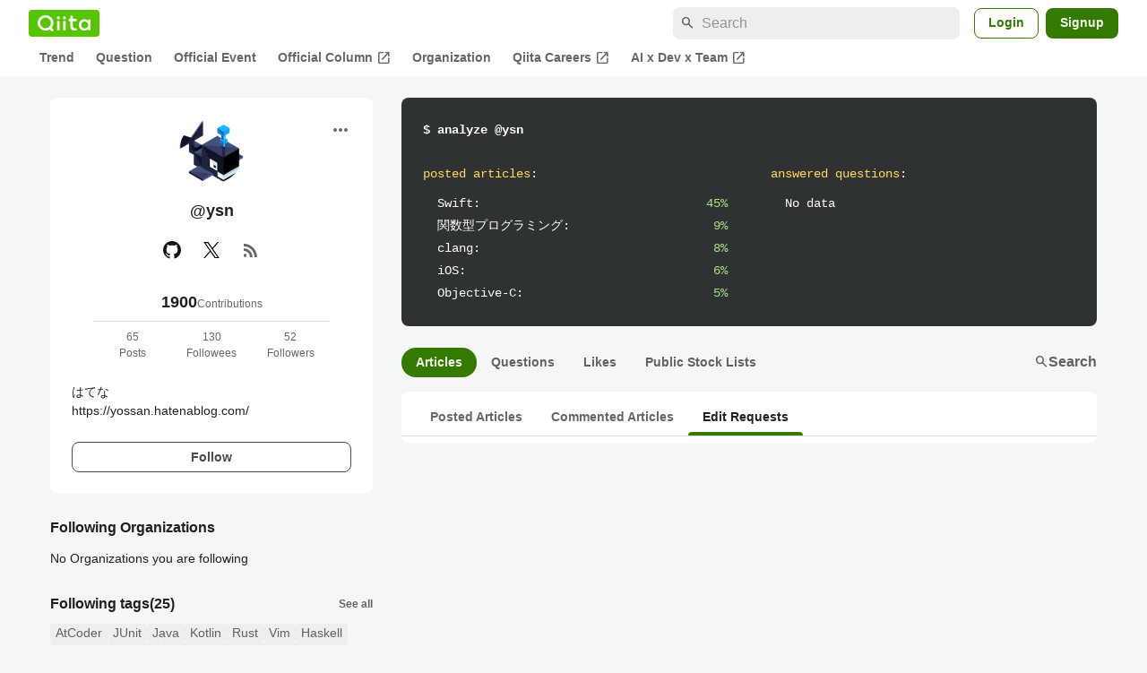

--- FILE ---
content_type: application/javascript; charset=utf-8
request_url: https://fundingchoicesmessages.google.com/f/AGSKWxWcrGi-pQ7afRGOvuDb7JxDsU7ALAYpxZLj6uzfQdVRrQVQ_50KWyVK4v03DfunPII2eeJZWz1XCB1fPQJHthNlTXAm4e9K0R-Z0y-DXvzdtf4YLBGHCRzupnXh_z0Imr2N7wOQhV_g7yUwa7e1375tsv0M_2UVj84N01PywvxeT-d-hmlqGVuECxdh/_/ad/request?/img-ads.=banners_ad&/adserv1./adtopmidsky.
body_size: -1290
content:
window['eb2322ad-e795-48df-95d0-42fef6e20b19'] = true;